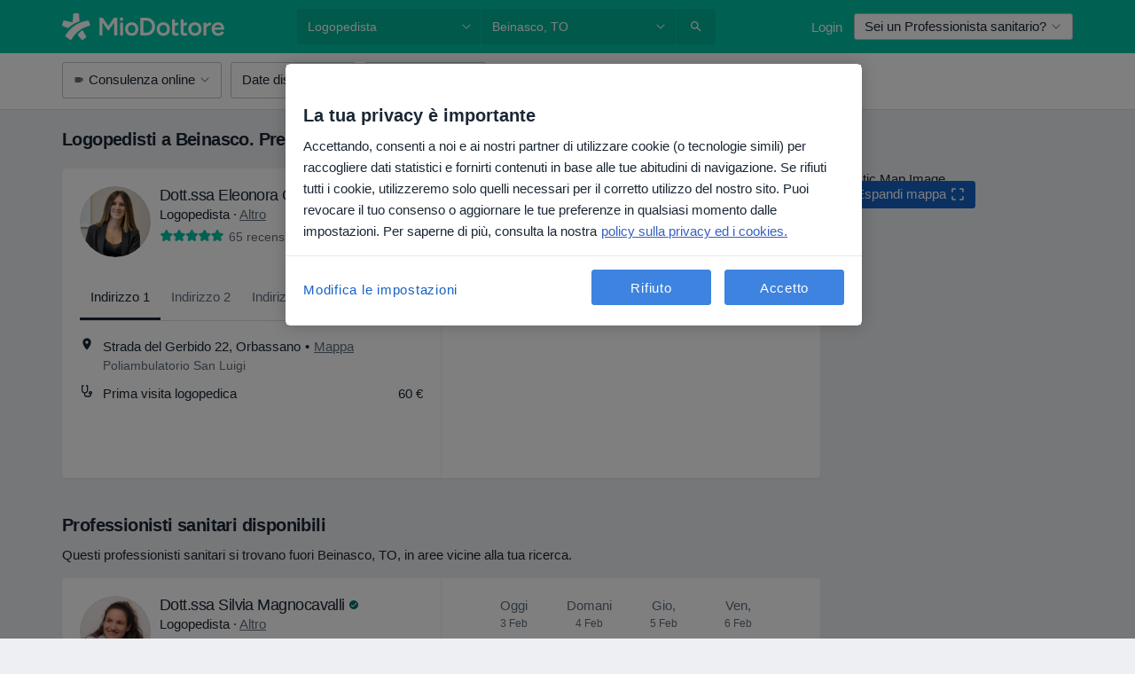

--- FILE ---
content_type: text/javascript; charset=utf-8
request_url: https://widgets.getsitecontrol.com/85290/script.js
body_size: 3885
content:
/*v0.29.6 at 2017-05-18 © 2017 GetSiteControl*/
!function(e,t){var s=e.document,a=t.widgets;if(e._gscq=e._gscq||[],1===e._gscq.loaded)return void(e.gscwidgets&&e.gscwidgets.runtime&&(e.gscwidgets.runtime.destroy(),e.gscwidgets.start(t)));if(e._gscq.loaded=1,!s.all||s.querySelector)for(var d=0;d<a.length;d++)if(a[d]&&!a[d].disabled){e.gscwidgets?e.gscwidgets.start(t):!function(){var a,d,g;d=s.createElement("script"),a=!1,g=s.getElementsByTagName("script")[0],d.type="text/javascript",d.async=!0,d.src=t.settings.RUNTIME_URL,d.onload=d.onreadystatechange=function(){var s=this.readyState;a||s&&"complete"!==s&&"loaded"!==s||(a=!0,e.gscwidgets.start(t))},g&&g.parentNode?g.parentNode.insertBefore(d,g):(g=s.body||s.getElementsByTagName("body")[0]||s.getElementsByTagName("head")[0],g.appendChild(d))}();break}}(window,{"widgets": [{"sort_order": -278, "layout": "leftFlyby", "data": {"mobileLabel": "Take the poll", "description": "", "form": {"fields": [{"description": "", "buttonText": "Continua", "label": "Come ti prendi cura del tuo benessere emotivo?", "next": "q408684777", "type": "welcome", "name": "q107436965"}, {"name": "q408684777", "placeholder": "Please specify (optional)", "required": true, "label": "In quale fascia d'et\u00e0 rientri?", "type": "radio", "options": [{"label": "18-27 anni", "name": "opt639067395", "next": "q043742257"}, {"label": "28-35 anni", "name": "opt897761962", "next": "q043742257"}, {"comment": false, "label": "36-43 anni", "name": "opt497228529", "next": "q043742257"}, {"label": "44-59 anni", "name": "opt684205613", "next": "q043742257"}, {"label": "60+ anni", "name": "opt464880501", "next": "q043742257"}]}, {"name": "q043742257", "placeholder": "Please specify (optional)", "required": true, "label": "In quale regione d\u2019Italia vivi?", "type": "radio", "options": [{"label": "Nord", "name": "opt449720417", "next": "q778197064"}, {"label": "Nord Est", "name": "opt835366926", "next": "q778197064"}, {"comment": false, "label": "Centro", "name": "opt091815196", "next": "q778197064"}, {"label": "Sud-est", "name": "opt684833805", "next": "q778197064"}, {"label": "Sud", "name": "opt958350693", "next": "q778197064"}]}, {"name": "q778197064", "placeholder": "Please specify (optional)", "required": true, "label": "Con quale genere ti identifichi?", "type": "radio", "options": [{"label": "Femminile", "name": "opt551024227", "next": "q914273903"}, {"label": "Maschile", "name": "opt815132570", "next": "q914273903"}, {"comment": false, "label": "Altro", "name": "opt980452377", "next": "q914273903"}, {"label": "Preferisco non rispondere", "name": "opt488628524", "next": "q914273903"}]}, {"name": "q914273903", "placeholder": "Please specify (optional)", "required": true, "label": "Hai mai pensato di consultare uno psicologo o uno psichiatra, ma per qualche motivo hai deciso di non farlo?", "type": "radio", "options": [{"label": "S\u00ec, per vergogna/stigma", "name": "opt637295747", "next": "q799129217"}, {"label": "S\u00ec, per mancanza di risorse finanziarie", "name": "opt980823003", "next": "q799129217"}, {"comment": false, "label": "S\u00ec, perch\u00e9 non so come scegliere un professionista", "name": "opt871547523", "next": "q799129217"}, {"label": "No, non ho mai pensato di cercare", "name": "opt563877247", "next": "q799129217"}, {"label": "No, faccio o ho gi\u00e0 fatto terapia", "name": "opt890023191", "next": "q799129217"}]}, {"name": "q799129217", "placeholder": "Qual?", "required": true, "label": "Come preferisci trovare professionisti della salute mentale?", "randomizeOptions": true, "type": "radio", "options": [{"label": "Segnalazione da parte di amici/familiari", "name": "opt564025729", "next": "q741678899"}, {"label": "Google e i motori di ricerca", "name": "opt538975814", "next": "q741678899"}, {"comment": false, "label": "Social network (Facebook, Instagram, ecc.)", "name": "opt852127285", "next": "q741678899"}, {"label": "MioDottore", "name": "opt204983404", "next": "q741678899"}, {"label": "Piani sanitari", "name": "opt703567493", "next": "q741678899"}, {"label": "Non l'ho mai cercato", "name": "opt591906439", "next": "q741678899"}, {"comment": true, "label": "Altro", "name": "opt651353182", "next": "q741678899"}]}, {"name": "q741678899", "placeholder": "O que?", "required": true, "label": "Cosa ti farebbe sentire pi\u00f9 sicuro nel fissare un appuntamento con uno psicologo/psichiatra?", "type": "radio", "options": [{"label": "Recensioni di altri pazienti", "name": "opt172074820", "next": "q546535065"}, {"label": "Descrizione dettagliata dell'approccio", "name": "opt832345875", "next": "q546535065"}, {"comment": false, "label": "Prezzo accessibile/trasparenza", "name": "opt610590981", "next": "q546535065"}, {"label": "Video o testimonianze del professionista", "name": "opt144583419", "next": "q546535065"}, {"label": "Copertura da parte del mio piano sanitario", "name": "opt104729581", "next": "q546535065"}, {"comment": true, "label": "Altro", "name": "opt991741390", "next": "q546535065"}]}, {"name": "q546535065", "placeholder": "Please specify (optional)", "required": true, "label": "Hai mai utilizzato la telemedicina per l'assistenza sulla salute mentale? Com'\u00e8 stata l'esperienza?", "type": "radio", "options": [{"label": "S\u00ec, e preferisco di persona", "name": "opt493813876", "next": "q979464268"}, {"label": "S\u00ec, e l'esperienza mi \u00e8 piaciuta", "name": "opt340497211", "next": "q979464268"}, {"comment": false, "label": "No, ma mi interessa", "name": "opt497102896", "next": "q979464268"}, {"label": "No, non mi fido", "name": "opt553491654", "next": "q979464268"}]}, {"name": "q979464268", "placeholder": "Qual?", "required": true, "label": "Qual \u00e8 il pi\u00f9 grande TAB\u00d9 sociale che percepisci riguardo alla terapia?", "randomizeOptions": true, "type": "radio", "options": [{"label": "La terapia \u00e8 per le persone deboli o con disturbi mentali", "name": "opt903113313", "next": "q947373693"}, {"label": "I problemi personali dovrebbero essere risolti in famiglia", "name": "opt729385096", "next": "q947373693"}, {"comment": false, "label": "\u00c8 imbarazzante pagare per parlare con gli sconosciuti", "name": "opt590433811", "next": "q947373693"}, {"label": "La mia religione/cultura non approva questo tipo di aiuto", "name": "opt736277799", "next": "q947373693"}, {"label": "La gente mi giudicher\u00e0 se sapr\u00e0 che sono in terapia", "name": "opt916163984", "next": "q947373693"}, {"label": "Non percepisco tab\u00f9 significativi", "name": "opt565756532", "next": "q947373693"}, {"comment": true, "label": "Altro", "name": "opt906935044", "next": "q947373693"}]}, {"name": "q947373693", "placeholder": "Please specify (optional)", "required": true, "label": "Qual \u00e8 la tua pi\u00f9 grande PAURA personale nell'andare in terapia?", "randomizeOptions": true, "type": "radio", "options": [{"label": "Paura di rivivere traumi dolorosi", "name": "opt392015754", "next": "q640676091"}, {"label": "Paura di diventare emotivamente dipendente dal terapeuta", "name": "opt819050266", "next": "q640676091"}, {"comment": false, "label": "Paura di scoprire cose su me stesso che non voglio sapere", "name": "opt773042920", "next": "q640676091"}, {"label": "Paura di non riuscire ad aprirmi con uno sconosciuto", "name": "opt323693116", "next": "q640676091"}, {"label": "Paura che non funzioni e che io abbia \"perso tempo\"", "name": "opt412170063", "next": "q640676091"}, {"label": "Non ho particolari timori riguardo alla terapia", "name": "opt354349539", "next": "q640676091"}]}, {"actionDelay": 3000, "description": "", "label": "Grazie per aver partecipato!", "action": "none", "type": "success", "name": "q640676091"}], "useBranching": true}, "title": "Take the poll", "barButtonText": "Take the poll", "buttonText": "Continua", "label": "Take the poll", "note": "", "barTitle": "We'd love to hear your opinion"}, "id": 528517, "style": {"minimizeColor": "#5e5e5e", "barLogoColor": "#ddd5cb", "animationDurationOut": "500ms", "barButtonHoverColor": "#5dd2c1", "separatorColor": "#e7e1d9", "animationOrigin": "center center", "buttonHoverTextColor": "#ffffff", "labelTextColor": "#575757", "accentTextColor": "#ffffff", "animationIn": "fadeInLeft", "labelHoverColor": "#f2eee8", "buttonTextColor": "#ffffff", "animationRepeat": 1, "buttonHoverColor": "#5dd2c1", "backColor": "#f6f3ef", "barButtonHoverTextColor": "#ffffff", "font": "\"Helvetica Neue\", Helvetica, Arial, sans-serif", "animationBackface": "initial", "secondaryAccentTextColor": "#ffffff", "headerTextColor": "#575757", "labelHoverTextColor": "#575757", "inputTextColor": "#625543", "validationErrorTextColor": "#ffffff", "labelButtonHoverTextColor": "#575757", "animationDurationIn": "600ms", "accentColor": "#65d4c4", "labelColor": "#f6f3ef", "theme": false, "animation": "fadeInLeft", "inputBackColor": "#e7e3de", "animationDelay": "0ms", "animationOut": "fadeOut", "textColor": "#575757", "closeHoverColor": "#ffffff", "minimizeHoverColor": "#444444", "inactiveInputTextColor": "#625543", "baseColor": "#f6f3ef", "buttonColor": "#65d4c4", "barBackColor": "#f6f3ef", "secondaryTextColor": "#575757", "validationErrorBackColor": "#f16645", "inputPlaceholderColor": "#978e81", "logoColor": "#ddd5cb", "animationDirectionOut": "normal", "barButtonColor": "#65d4c4", "animationDirectionIn": "normal", "barTextColor": "#575757", "inputBorderColor": "#e7e3de", "barLogoHoverColor": "#d2c9be", "panelColor": "#ece7e0", "panelHoverColor": "#e7e1d9", "noteTextColor": "#575757", "labelButtonTextColor": "#575757", "inactiveInputBackColor": "#e7e3de", "logoHoverColor": "#d2c9be", "secondaryAccentColor": "#cccccc", "closeColor": "#ffffff", "inactiveInputBorderColor": "#f6f3ef", "barButtonTextColor": "#ffffff", "secondaryColor": "#ffffff"}, "tracking": {}, "targeting": {"ab": 100, "os": {"include": false, "value": []}, "language": {"include": false, "value": []}, "platform": {"include": false, "value": []}, "url": [{"include": false, "value": "/booking/*"}, {"include": true, "value": "/*"}, {"include": false, "value": "/ecommerce-terms"}, {"include": false, "value": "/perguntas-respostas/*"}, {"include": false, "value": "/patient/chat?token*"}, {"include": false, "value": "/cadastro-medico/*"}, {"include": false, "value": "/cadastro-clinica/*"}, {"include": false, "value": "/Developers/all-gates"}, {"include": false, "value": "/marketing-tools/*"}, {"include": false, "value": "/regulamin"}, {"include": false, "value": "/adicionar-opiniao/*"}, {"include": false, "value": "/termos-e-condicoes"}, {"include": false, "value": "/politica-de-privacidade-para-profissionais-de-saude"}, {"include": false, "value": "/privacidade"}, {"include": false, "value": "/agenda-landing/*"}, {"include": false, "value": "/patient/chat/*"}], "ip": {"include": false, "value": []}, "utm": {"include": false, "value": []}, "source": {"include": false, "value": []}, "params": [{"include": false, "name": "isDoctor", "value": "1"}], "visitor": {"include": false, "value": {"pageView": 5}}, "geo": {"include": false, "value": []}, "browser": {"include": false, "value": []}}, "name": "Q1_2026_MENTAL_HEALTH_PC", "settings": {"pushBody": true, "scrollWithBody": true, "mobileAlign": "right", "storage": {"action": 30, "close": 1}, "mobileBottom": false}, "template": "normal", "type": "survey", "display": {"start": {"delay": 5000}, "frequency": 86400, "stop": {"action": true, "show": 2}, "schedule": {"weekdays": [0, 1, 2, 3, 4, 5, 6]}}}, {"disabled": true, "id": 528518}, {"disabled": true, "id": 528512}, {"disabled": true, "id": 453779}, {"disabled": true, "id": 527750}, {"disabled": true, "id": 525129}, {"disabled": true, "id": 524569}, {"disabled": true, "id": 524165}, {"disabled": true, "id": 524180}, {"disabled": true, "id": 524178}, {"disabled": true, "id": 524174}, {"disabled": true, "id": 523791}, {"disabled": true, "id": 523690}, {"disabled": true, "id": 523691}, {"disabled": true, "id": 523693}, {"disabled": true, "id": 523444}, {"disabled": true, "id": 523031}, {"disabled": true, "id": 523094}, {"disabled": true, "id": 521854}, {"disabled": true, "id": 522696}, {"disabled": true, "id": 521682}, {"disabled": true, "id": 521483}, {"disabled": true, "id": 520711}, {"disabled": true, "id": 520765}, {"disabled": true, "id": 520446}, {"disabled": true, "id": 520272}, {"disabled": true, "id": 519659}, {"disabled": true, "id": 519737}, {"disabled": true, "id": 516181}, {"disabled": true, "id": 515585}, {"disabled": true, "id": 507128}, {"disabled": true, "id": 515223}], "runtime": {"status": "online", "shareByEmailUrl": "https://app.getsitecontrol.com/api/v1/share-by-email?u={url}&t={title}&d={description}&logo={logo}", "trackUrl": "https://app.getsitecontrol.com/api/v1/stat", "logoUrl": "https://getsitecontrol.com/{type}-widget/?utm_content={type}&utm_source={site}&utm_medium=referral&utm_term={layout}&utm_campaign=Widgets Logo", "responsive": {"enabled": true, "breakpoint": 640}, "sessionLength": 20, "removeLogo": true, "fbAppId": "1700939563493347", "chatUrl": "https://app.getsitecontrol.com/api/v1/chat/init?widget={id}&uid={uid}", "removeLogoNotCool": true, "fbRedirectUri": "https://getsitecontrol.com/close", "targetingUrl": "https://app.getsitecontrol.com/api/v1/targeting", "doTrack": true, "chatPageUrl": "https://app.getsitecontrol.com/api/v1/embedded-chat?widget={id}&gscuid={uid}", "submitUrl": "https://app.getsitecontrol.com/api/v1/submit"}, "settings": {"RUNTIME_URL": "//st.getsitecontrol.com/main/runtime/runtime.2.10.5.js"}});

--- FILE ---
content_type: text/javascript; charset=utf-8
request_url: https://widgets.getsitecontrol.com/85290/script.js
body_size: 3895
content:
/*v0.29.6 at 2017-05-18 © 2017 GetSiteControl*/
!function(e,t){var s=e.document,a=t.widgets;if(e._gscq=e._gscq||[],1===e._gscq.loaded)return void(e.gscwidgets&&e.gscwidgets.runtime&&(e.gscwidgets.runtime.destroy(),e.gscwidgets.start(t)));if(e._gscq.loaded=1,!s.all||s.querySelector)for(var d=0;d<a.length;d++)if(a[d]&&!a[d].disabled){e.gscwidgets?e.gscwidgets.start(t):!function(){var a,d,g;d=s.createElement("script"),a=!1,g=s.getElementsByTagName("script")[0],d.type="text/javascript",d.async=!0,d.src=t.settings.RUNTIME_URL,d.onload=d.onreadystatechange=function(){var s=this.readyState;a||s&&"complete"!==s&&"loaded"!==s||(a=!0,e.gscwidgets.start(t))},g&&g.parentNode?g.parentNode.insertBefore(d,g):(g=s.body||s.getElementsByTagName("body")[0]||s.getElementsByTagName("head")[0],g.appendChild(d))}();break}}(window,{"widgets": [{"sort_order": -278, "layout": "leftFlyby", "data": {"mobileLabel": "Take the poll", "description": "", "form": {"fields": [{"description": "", "buttonText": "Continua", "label": "Come ti prendi cura del tuo benessere emotivo?", "next": "q408684777", "type": "welcome", "name": "q107436965"}, {"name": "q408684777", "placeholder": "Please specify (optional)", "required": true, "label": "In quale fascia d'et\u00e0 rientri?", "type": "radio", "options": [{"label": "18-27 anni", "name": "opt639067395", "next": "q043742257"}, {"label": "28-35 anni", "name": "opt897761962", "next": "q043742257"}, {"comment": false, "label": "36-43 anni", "name": "opt497228529", "next": "q043742257"}, {"label": "44-59 anni", "name": "opt684205613", "next": "q043742257"}, {"label": "60+ anni", "name": "opt464880501", "next": "q043742257"}]}, {"name": "q043742257", "placeholder": "Please specify (optional)", "required": true, "label": "In quale regione d\u2019Italia vivi?", "type": "radio", "options": [{"label": "Nord", "name": "opt449720417", "next": "q778197064"}, {"label": "Nord Est", "name": "opt835366926", "next": "q778197064"}, {"comment": false, "label": "Centro", "name": "opt091815196", "next": "q778197064"}, {"label": "Sud-est", "name": "opt684833805", "next": "q778197064"}, {"label": "Sud", "name": "opt958350693", "next": "q778197064"}]}, {"name": "q778197064", "placeholder": "Please specify (optional)", "required": true, "label": "Con quale genere ti identifichi?", "type": "radio", "options": [{"label": "Femminile", "name": "opt551024227", "next": "q914273903"}, {"label": "Maschile", "name": "opt815132570", "next": "q914273903"}, {"comment": false, "label": "Altro", "name": "opt980452377", "next": "q914273903"}, {"label": "Preferisco non rispondere", "name": "opt488628524", "next": "q914273903"}]}, {"name": "q914273903", "placeholder": "Please specify (optional)", "required": true, "label": "Hai mai pensato di consultare uno psicologo o uno psichiatra, ma per qualche motivo hai deciso di non farlo?", "type": "radio", "options": [{"label": "S\u00ec, per vergogna/stigma", "name": "opt637295747", "next": "q799129217"}, {"label": "S\u00ec, per mancanza di risorse finanziarie", "name": "opt980823003", "next": "q799129217"}, {"comment": false, "label": "S\u00ec, perch\u00e9 non so come scegliere un professionista", "name": "opt871547523", "next": "q799129217"}, {"label": "No, non ho mai pensato di cercare", "name": "opt563877247", "next": "q799129217"}, {"label": "No, faccio o ho gi\u00e0 fatto terapia", "name": "opt890023191", "next": "q799129217"}]}, {"name": "q799129217", "placeholder": "Qual?", "required": true, "label": "Come preferisci trovare professionisti della salute mentale?", "randomizeOptions": true, "type": "radio", "options": [{"label": "Segnalazione da parte di amici/familiari", "name": "opt564025729", "next": "q741678899"}, {"label": "Google e i motori di ricerca", "name": "opt538975814", "next": "q741678899"}, {"comment": false, "label": "Social network (Facebook, Instagram, ecc.)", "name": "opt852127285", "next": "q741678899"}, {"label": "MioDottore", "name": "opt204983404", "next": "q741678899"}, {"label": "Piani sanitari", "name": "opt703567493", "next": "q741678899"}, {"label": "Non l'ho mai cercato", "name": "opt591906439", "next": "q741678899"}, {"comment": true, "label": "Altro", "name": "opt651353182", "next": "q741678899"}]}, {"name": "q741678899", "placeholder": "O que?", "required": true, "label": "Cosa ti farebbe sentire pi\u00f9 sicuro nel fissare un appuntamento con uno psicologo/psichiatra?", "type": "radio", "options": [{"label": "Recensioni di altri pazienti", "name": "opt172074820", "next": "q546535065"}, {"label": "Descrizione dettagliata dell'approccio", "name": "opt832345875", "next": "q546535065"}, {"comment": false, "label": "Prezzo accessibile/trasparenza", "name": "opt610590981", "next": "q546535065"}, {"label": "Video o testimonianze del professionista", "name": "opt144583419", "next": "q546535065"}, {"label": "Copertura da parte del mio piano sanitario", "name": "opt104729581", "next": "q546535065"}, {"comment": true, "label": "Altro", "name": "opt991741390", "next": "q546535065"}]}, {"name": "q546535065", "placeholder": "Please specify (optional)", "required": true, "label": "Hai mai utilizzato la telemedicina per l'assistenza sulla salute mentale? Com'\u00e8 stata l'esperienza?", "type": "radio", "options": [{"label": "S\u00ec, e preferisco di persona", "name": "opt493813876", "next": "q979464268"}, {"label": "S\u00ec, e l'esperienza mi \u00e8 piaciuta", "name": "opt340497211", "next": "q979464268"}, {"comment": false, "label": "No, ma mi interessa", "name": "opt497102896", "next": "q979464268"}, {"label": "No, non mi fido", "name": "opt553491654", "next": "q979464268"}]}, {"name": "q979464268", "placeholder": "Qual?", "required": true, "label": "Qual \u00e8 il pi\u00f9 grande TAB\u00d9 sociale che percepisci riguardo alla terapia?", "randomizeOptions": true, "type": "radio", "options": [{"label": "La terapia \u00e8 per le persone deboli o con disturbi mentali", "name": "opt903113313", "next": "q947373693"}, {"label": "I problemi personali dovrebbero essere risolti in famiglia", "name": "opt729385096", "next": "q947373693"}, {"comment": false, "label": "\u00c8 imbarazzante pagare per parlare con gli sconosciuti", "name": "opt590433811", "next": "q947373693"}, {"label": "La mia religione/cultura non approva questo tipo di aiuto", "name": "opt736277799", "next": "q947373693"}, {"label": "La gente mi giudicher\u00e0 se sapr\u00e0 che sono in terapia", "name": "opt916163984", "next": "q947373693"}, {"label": "Non percepisco tab\u00f9 significativi", "name": "opt565756532", "next": "q947373693"}, {"comment": true, "label": "Altro", "name": "opt906935044", "next": "q947373693"}]}, {"name": "q947373693", "placeholder": "Please specify (optional)", "required": true, "label": "Qual \u00e8 la tua pi\u00f9 grande PAURA personale nell'andare in terapia?", "randomizeOptions": true, "type": "radio", "options": [{"label": "Paura di rivivere traumi dolorosi", "name": "opt392015754", "next": "q640676091"}, {"label": "Paura di diventare emotivamente dipendente dal terapeuta", "name": "opt819050266", "next": "q640676091"}, {"comment": false, "label": "Paura di scoprire cose su me stesso che non voglio sapere", "name": "opt773042920", "next": "q640676091"}, {"label": "Paura di non riuscire ad aprirmi con uno sconosciuto", "name": "opt323693116", "next": "q640676091"}, {"label": "Paura che non funzioni e che io abbia \"perso tempo\"", "name": "opt412170063", "next": "q640676091"}, {"label": "Non ho particolari timori riguardo alla terapia", "name": "opt354349539", "next": "q640676091"}]}, {"actionDelay": 3000, "description": "", "label": "Grazie per aver partecipato!", "action": "none", "type": "success", "name": "q640676091"}], "useBranching": true}, "title": "Take the poll", "barButtonText": "Take the poll", "buttonText": "Continua", "label": "Take the poll", "note": "", "barTitle": "We'd love to hear your opinion"}, "id": 528517, "style": {"minimizeColor": "#5e5e5e", "barLogoColor": "#ddd5cb", "animationDurationOut": "500ms", "barButtonHoverColor": "#5dd2c1", "separatorColor": "#e7e1d9", "animationOrigin": "center center", "buttonHoverTextColor": "#ffffff", "labelTextColor": "#575757", "accentTextColor": "#ffffff", "animationIn": "fadeInLeft", "labelHoverColor": "#f2eee8", "buttonTextColor": "#ffffff", "animationRepeat": 1, "buttonHoverColor": "#5dd2c1", "backColor": "#f6f3ef", "barButtonHoverTextColor": "#ffffff", "font": "\"Helvetica Neue\", Helvetica, Arial, sans-serif", "animationBackface": "initial", "secondaryAccentTextColor": "#ffffff", "headerTextColor": "#575757", "labelHoverTextColor": "#575757", "inputTextColor": "#625543", "validationErrorTextColor": "#ffffff", "labelButtonHoverTextColor": "#575757", "animationDurationIn": "600ms", "accentColor": "#65d4c4", "labelColor": "#f6f3ef", "theme": false, "animation": "fadeInLeft", "inputBackColor": "#e7e3de", "animationDelay": "0ms", "animationOut": "fadeOut", "textColor": "#575757", "closeHoverColor": "#ffffff", "minimizeHoverColor": "#444444", "inactiveInputTextColor": "#625543", "baseColor": "#f6f3ef", "buttonColor": "#65d4c4", "barBackColor": "#f6f3ef", "secondaryTextColor": "#575757", "validationErrorBackColor": "#f16645", "inputPlaceholderColor": "#978e81", "logoColor": "#ddd5cb", "animationDirectionOut": "normal", "barButtonColor": "#65d4c4", "animationDirectionIn": "normal", "barTextColor": "#575757", "inputBorderColor": "#e7e3de", "barLogoHoverColor": "#d2c9be", "panelColor": "#ece7e0", "panelHoverColor": "#e7e1d9", "noteTextColor": "#575757", "labelButtonTextColor": "#575757", "inactiveInputBackColor": "#e7e3de", "logoHoverColor": "#d2c9be", "secondaryAccentColor": "#cccccc", "closeColor": "#ffffff", "inactiveInputBorderColor": "#f6f3ef", "barButtonTextColor": "#ffffff", "secondaryColor": "#ffffff"}, "tracking": {}, "targeting": {"ab": 100, "os": {"include": false, "value": []}, "language": {"include": false, "value": []}, "platform": {"include": false, "value": []}, "url": [{"include": false, "value": "/booking/*"}, {"include": true, "value": "/*"}, {"include": false, "value": "/ecommerce-terms"}, {"include": false, "value": "/perguntas-respostas/*"}, {"include": false, "value": "/patient/chat?token*"}, {"include": false, "value": "/cadastro-medico/*"}, {"include": false, "value": "/cadastro-clinica/*"}, {"include": false, "value": "/Developers/all-gates"}, {"include": false, "value": "/marketing-tools/*"}, {"include": false, "value": "/regulamin"}, {"include": false, "value": "/adicionar-opiniao/*"}, {"include": false, "value": "/termos-e-condicoes"}, {"include": false, "value": "/politica-de-privacidade-para-profissionais-de-saude"}, {"include": false, "value": "/privacidade"}, {"include": false, "value": "/agenda-landing/*"}, {"include": false, "value": "/patient/chat/*"}], "ip": {"include": false, "value": []}, "utm": {"include": false, "value": []}, "source": {"include": false, "value": []}, "params": [{"include": false, "name": "isDoctor", "value": "1"}], "visitor": {"include": false, "value": {"pageView": 5}}, "geo": {"include": false, "value": []}, "browser": {"include": false, "value": []}}, "name": "Q1_2026_MENTAL_HEALTH_PC", "settings": {"pushBody": true, "scrollWithBody": true, "mobileAlign": "right", "storage": {"action": 30, "close": 1}, "mobileBottom": false}, "template": "normal", "type": "survey", "display": {"start": {"delay": 5000}, "frequency": 86400, "stop": {"action": true, "show": 2}, "schedule": {"weekdays": [0, 1, 2, 3, 4, 5, 6]}}}, {"disabled": true, "id": 528518}, {"disabled": true, "id": 528512}, {"disabled": true, "id": 453779}, {"disabled": true, "id": 527750}, {"disabled": true, "id": 525129}, {"disabled": true, "id": 524569}, {"disabled": true, "id": 524165}, {"disabled": true, "id": 524180}, {"disabled": true, "id": 524178}, {"disabled": true, "id": 524174}, {"disabled": true, "id": 523791}, {"disabled": true, "id": 523690}, {"disabled": true, "id": 523691}, {"disabled": true, "id": 523693}, {"disabled": true, "id": 523444}, {"disabled": true, "id": 523031}, {"disabled": true, "id": 523094}, {"disabled": true, "id": 521854}, {"disabled": true, "id": 522696}, {"disabled": true, "id": 521682}, {"disabled": true, "id": 521483}, {"disabled": true, "id": 520711}, {"disabled": true, "id": 520765}, {"disabled": true, "id": 520446}, {"disabled": true, "id": 520272}, {"disabled": true, "id": 519659}, {"disabled": true, "id": 519737}, {"disabled": true, "id": 516181}, {"disabled": true, "id": 515585}, {"disabled": true, "id": 507128}, {"disabled": true, "id": 515223}], "runtime": {"status": "online", "shareByEmailUrl": "https://app.getsitecontrol.com/api/v1/share-by-email?u={url}&t={title}&d={description}&logo={logo}", "trackUrl": "https://app.getsitecontrol.com/api/v1/stat", "logoUrl": "https://getsitecontrol.com/{type}-widget/?utm_content={type}&utm_source={site}&utm_medium=referral&utm_term={layout}&utm_campaign=Widgets Logo", "responsive": {"enabled": true, "breakpoint": 640}, "sessionLength": 20, "removeLogo": true, "fbAppId": "1700939563493347", "chatUrl": "https://app.getsitecontrol.com/api/v1/chat/init?widget={id}&uid={uid}", "removeLogoNotCool": true, "fbRedirectUri": "https://getsitecontrol.com/close", "targetingUrl": "https://app.getsitecontrol.com/api/v1/targeting", "doTrack": true, "chatPageUrl": "https://app.getsitecontrol.com/api/v1/embedded-chat?widget={id}&gscuid={uid}", "submitUrl": "https://app.getsitecontrol.com/api/v1/submit"}, "settings": {"RUNTIME_URL": "//st.getsitecontrol.com/main/runtime/runtime.2.10.5.js"}});